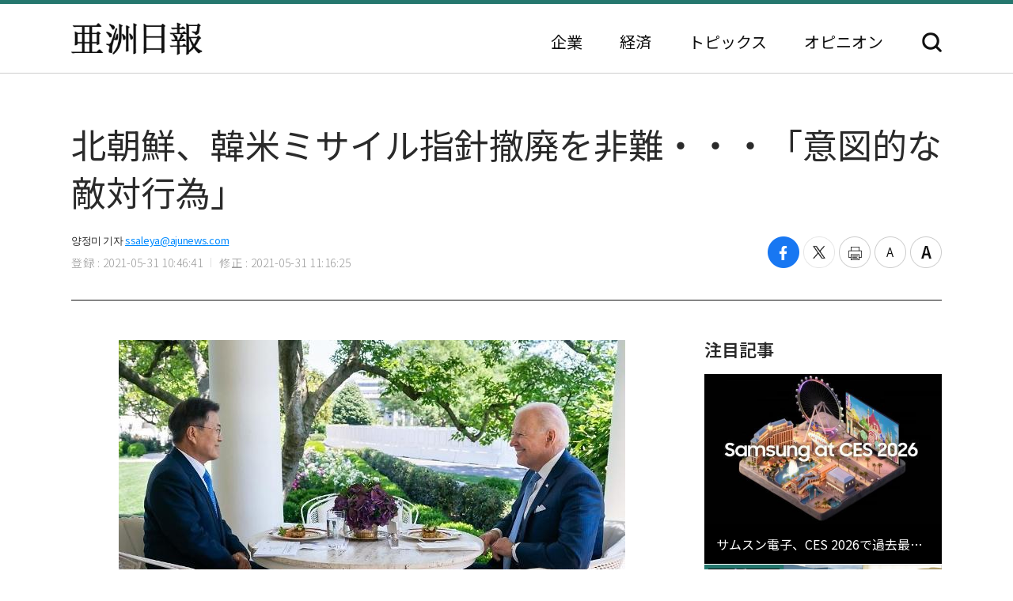

--- FILE ---
content_type: text/html; charset=UTF-8
request_url: https://japan.ajunews.com/view/20210531104412331
body_size: 9180
content:
<!---- 개편버전 20221123 ------>
<!doctype html>
<html lang="ja">
<head>
<!-- Google Tag Manager -->
<script>(function(w,d,s,l,i){w[l]=w[l]||[];w[l].push({'gtm.start':
new Date().getTime(),event:'gtm.js'});var f=d.getElementsByTagName(s)[0],
j=d.createElement(s),dl=l!='dataLayer'?'&l='+l:'';j.async=true;j.src=
'https://www.googletagmanager.com/gtm.js?id='+i+dl;f.parentNode.insertBefore(j,f);
})(window,document,'script','dataLayer','GTM-54K9DPW');</script>
<!-- End Google Tag Manager -->
<meta charset="utf-8">
<meta http-equiv="X-UA-Compatible" content="IE=edge">
<meta name="viewport" content="width=device-width, initial-scale=0">
<link rel="alternate" media="only screen and ( max-width: 640px)" href="https://m.jp.ajunews.com" />
<link rel="shortcut icon" type="image/x-icon" href="https://image.ajunews.com/images/site/news/jp/img/aju_jp.ico">
<meta name="title" content="北朝鮮、韓米ミサイル指針撤廃を非難・・・「意図的な敵対行為」 | 亜洲日報">
<meta name="keywords" content="北朝鮮,飛翔体,ミサイル,発射体">
<meta name="news_keywords" content="北朝鮮,飛翔体,ミサイル,発射体">
<meta name="description" content="韓米首脳会談以後、沈黙を守ってきた北朝鮮が31日、韓米ミサイル指針の撤廃に対して強く非難した。朝鮮中央通信はこの日、国際問題専門家のキム・ミョンチョル氏名義の「何を狙った『ミサイル指針』終了なのか」という論評で、「我々の自衛的措置を国連決議違反だと追い詰めながら、すでに数回にわたりミサイル指針の改定..." />
<meta property="og:locale" content="ja-JP" />
<meta property="og:title" content="北朝鮮、韓米ミサイル指針撤廃を非難・・・「意図的な敵対行為」 | 亜洲日報" />
<meta property="og:description" content="韓米首脳会談以後、沈黙を守ってきた北朝鮮が31日、韓米ミサイル指針の撤廃に対して強く非難した。朝鮮中央通信はこの日、国際問題専門家のキム・ミョンチョル氏名義の「何を狙った『ミサイル指針』終了なのか」という論評で、「我々の自衛的措置を国連決議違反だと追い詰めながら、すでに数回にわたりミサイル指針の改定..." />
<meta property="og:image" content="https://image.ajunews.com/content/image/2021/05/31/20210531104612162321.jpg" />
<meta property="og:image:width" content="640"/>
<meta property="og:image:height" content="476"/>
<meta property="og:url" content="//japan.ajunews.com" />
<meta property="og:description" content="韓米首脳会談以後、沈黙を守ってきた北朝鮮が31日、韓米ミサイル指針の撤廃に対して強く非難した。朝鮮中央通信はこの日、国際問題専門家のキム・ミョンチョル氏名義の「何を狙った『ミサイル指針』終了なのか」という論評で、「我々の自衛的措置を国連決議違反だと追い詰めながら、すでに数回にわたりミサイル指針の改定..." />
<meta name="twitter:card" content="summary" />
<meta name="twitter:title" content="北朝鮮、韓米ミサイル指針撤廃を非難・・・「意図的な敵対行為」 | 亜洲日報" />
<meta name="twitter:url" content="//japan.ajunews.com" />
<meta name="twitter:description" content="韓米首脳会談以後、沈黙を守ってきた北朝鮮が31日、韓米ミサイル指針の撤廃に対して強く非難した。朝鮮中央通信はこの日、国際問題専門家のキム・ミョンチョル氏名義の「何を狙った『ミサイル指針』終了なのか」という論評で、「我々の自衛的措置を国連決議違反だと追い詰めながら、すでに数回にわたりミサイル指針の改定..." />
<meta name="twitter:image" content="https://image.ajunews.com/content/image/2021/05/31/20210531104612162321.jpg" />
<title>北朝鮮、韓米ミサイル指針撤廃を非難・・・「意図的な敵対行為」 | 亜洲日報</title>
<script type="text/javascript" src="https://image.ajunews.com/images/site/js/jquery-3.4.1.min.js"></script>
<script type="text/javascript" src="https://image.ajunews.com/images/site/js/jquery-ui-1.10.4.js"></script>
<link rel="stylesheet" href="https://image.ajunews.com/images/site/news/jp/css/jp.css?20221207093106">
<script type="text/javascript" src="https://image.ajunews.com/images/site/js/jquery.cookie.js"></script>
</head>
<body>
<!-- Google Tag Manager (noscript) -->
<noscript><iframe src="https://www.googletagmanager.com/ns.html?id=GTM-54K9DPW"
height="0" width="0" style="display:none;visibility:hidden"></iframe></noscript>
<!-- End Google Tag Manager (noscript) -->
<div id="wrap">
<!-- header -->
<!---- 개편버전 20221123 ------>


<script>

$(function(){

    var fname = document.URL.substring(document.URL.lastIndexOf("/") + 1, document.URL.length);
    var setCategoryFlag = "";

    if(fname.includes('enterprise')){
		setCategoryFlag = "enterprise";
    }
    if(fname.includes('korea')){
		setCategoryFlag = "korea";
    }
    //if(fname.includes('kwave')){
	//	setCategoryFlag = "kwave";
    //}
    if(fname.includes('entertainmentsport')){
		setCategoryFlag = "entertainmentsport";
    }
    if(fname.includes('politicssociety')){
		setCategoryFlag = "politicssociety";
    }
    if(fname.includes('northkoreajapan')){
		setCategoryFlag = "northkoreajapan";
    }
    if(fname.includes('opinion')){
		setCategoryFlag = "opinion";
    }

    switch(setCategoryFlag){

        case "enterprise":$('#enterprise').addClass("on");break;
        case "korea":$('#korea').addClass("on");break;
        //case "kwave":$('#kwave').addClass("on");break;
        case "entertainmentsport":$('#kwave').addClass("on");$('#entertainmentsport').addClass("on");break;
        case "politicssociety":$('#kwave').addClass("on");$('#politicssociety').addClass("on");break;
        case "northkoreajapan":$('#kwave').addClass("on");$('#northkoreajapan').addClass("on");break;
        case "opinion":$('#opinion').addClass("on");break;
    }

});


</script>



	<header class="headerView">

		<div class="hd_top">
		<div class="date">2025. 12. 26 (金)</div>
		<ul class="family_site">
			<li><a href="https://www.ajunews.com" target="_blank" rel="noopener noreferrer">韓国語</a></li>
			<li><a href="https://www.ajupress.com/" target="_blank" rel="noopener noreferrer">英語</a></li>
		</ul>
	</div>
	
	<div class="hd_item">
		<div class="logo">
			<a href="/">亜洲日報</a>
			<span>5ヶ国語のグローバル経済新聞</span>
		</div>
		<div class="nav">
			<nav>
				<ul>
					<li id="enterprise"><a href="//japan.ajunews.com/enterprise">企業</a></li>
					<li id="korea"><a href="//japan.ajunews.com/korea">経済</a></li>
					<li class="li_03" id="kwave">
						<a href="javascript:;">トピックス</a>
						<div class="s_menu">
							<ul>
								<li id="entertainmentsport"><a href="/entertainmentsport">エンタメ·スポーツ</a></li>
								<li id="politicssociety"><a href="/politicssociety">政治·社会</a></li>
								<li id="northkoreajapan"><a href="/northkoreajapan">北朝鮮·日本</a></li>
							</ul>
						</div>
					</li>
					<li id="opinion"><a href="/opinion">オピニオン</a></li>
				</ul>
			</nav>
			<div class="btn_search">
				<button type="button">検索</button>
			</div>

			<div class="search_layer">
				<div class="inner">
					<div class="search_box">
						<form method="GET" name="myForm" class="form_sch" action="">
							<fieldset>
								<legend class="hide">検索</legend>
								<input type="text" name="top_search_str" id="top_search_str" autocomplete='off' 
								placeholder='検索語を入力してください。' maxlength="50">
								<button type="button" onClick="javascript:doSearch2()">検索</button>
							</fieldset>
						</form>
					</div>
				</div>
			</div>

		</div>
	</div>
</header>
<!-- //header --><!-- header// --> 

<!-- container -->
<div id="container">
	<div class="contents">

		<div class="view_wrap">
			<div class="view_header">
				<h1>北朝鮮、韓米ミサイル指針撤廃を非難・・・「意図的な敵対行為」</h1>
				<div class="vh_area">				
					<div class="byline_info">
						<span class="name">양정미 기자<a href="mailto:ssaleya@ajunews.com">ssaleya@ajunews.com</a></span>
						<span class="date"><em>登録 : 2021-05-31 10:46:41</em><em>修正 : 2021-05-31 11:16:25</em></span>
					</div>
					<ul class="share_box">
						<li><button class="facebook" onclick="sns_Pop('http://www.facebook.com/sharer.php?u=http%3A%2F%2Fjapan.ajunews.com%2Fview%2F20210531104412331',2,800,400,1)" ><i></i><span class="hide">페이스북 공유하기</span></button></li>
						<li><button class="twitter" href="javascript:;" onclick="sns_Pop('https://twitter.com/intent/tweet?text=%E5%8C%97%E6%9C%9D%E9%AE%AE%E3%80%81%E9%9F%93%E7%B1%B3%E3%83%9F%E3%82%B5%E3%82%A4%E3%83%AB%E6%8C%87%E9%87%9D%E6%92%A4%E5%BB%83%E3%82%92%E9%9D%9E%E9%9B%A3%E3%83%BB%E3%83%BB%E3%83%BB%E3%80%8C%E6%84%8F%E5%9B%B3%E7%9A%84%E3%81%AA%E6%95%B5%E5%AF%BE%E8%A1%8C%E7%82%BA%E3%80%8D&url=http%3A%2F%2Fjapan.ajunews.com%2Fview%2F20210531104412331&related=%E4%BA%9C%E6%B4%B2%E6%97%A5%E5%A0%B1&via=%E4%BA%9C%E6%B4%B2%E6%97%A5%E5%A0%B1',3,800,700,1)" ><i></i><span class="hide">트위터 공유하기</span></button></li>
						<li><button class="print" onclick="printArticle('20210531104412331');return false;" ><i></i><span class="hide">프린트하기</span></button></li>
						<li><button class="zoomout" onclick="articleZoomout('articleBody')" ><i></i><span class="hide">글자크기 줄이기</span></button></li>
						<li><button class="Zoomin" onclick="articleZoomin('articleBody')" ><i></i><span class="hide">글자크기 키우기</span></button></li>
					</ul>
				</div>
			</div>
			<div class="view_content">
				<div class="article_wrap">

                   
					<article>

                						<div id="articleBody" style="text-align:justify;" itemprop="articleBody">

				<div class="imgBox ib_center" id="imgBox_1965209">
<div id="captionBox" style="width:640px; clear:both; float:none;"><img height="476" id="imgs_1965209" photo_no="1965209" src="https://image.ajunews.com/content/image/2021/05/31/20210531104612162321.jpg" width="640" />
<p class="p_caption" style="text-align:left;">[写真=聯合ニュース]</p>
</div>
</div>
<br id='br_0' />
韓米首脳会談以後、沈黙を守ってきた北朝鮮が31日、韓米ミサイル指針の撤廃に対して強く非難した。<br id='br_1' />
<br id='br_2' />
朝鮮中央通信はこの日、国際問題専門家のキム・ミョンチョル氏名義の「何を狙った『ミサイル指針』終了なのか」という論評で、「我々の自衛的措置を国連決議違反だと追い詰めながら、すでに数回にわたりミサイル指針の改定を承認した」とし「弾頭重量制限を解除しただけでは足りず、射程距離制限までなくした米国の処置は故意的な敵対行為」と指摘した。また「（北朝鮮への）米国の敵視政策であると同時に、破廉恥な二重の態度（double-dealing）を自ら表した証拠」と批判した。北朝鮮の公式メディアが米韓首脳会談について反応したのは初めてだ。<br id='br_3' />
<br id='br_4' />
論評は「ミサイル指針の終了は、韓半島の緊張が高まる背景に誰がいるかを明確に示している」と主張し「我々は強対強、先対先の原則で米国を対抗する」と警告した。さらに「米国と南朝鮮（韓国）当局が侵略の野望を明らかにした以上、我々の国家防衛力強化に対して何も言えなくなった」とし、「（軍事的な）不均衡をつくり出してわが国に圧力をかけるのは、朝鮮半島の情勢激化は我々を脅かす勢力の安保不安定につながるだろう」と強調した。　<br id='br_5' />
<br id='br_6' />
&nbsp;<br id='br_7' />
						<div class="copy">亜洲日報の記事等を無断で複製、公衆送信 、翻案、配布することは禁じられています。
                                                </div>

										<div class="relate_news">
							<span class="h_tit">注目記事</span>
							<ul>
																<li><a href="//japan.ajunews.com/view/20251120102250306">· 北朝鮮、「金正恩氏の力点」地方病院9カ月で竣工…「保健の現代化」</a></li>
																<li><a href="//japan.ajunews.com/view/20251110091821088">· 北朝鮮のハッキング組織、個人のスマートフォン・パソコン・カカオトークまで侵入</a></li>
																<li><a href="//japan.ajunews.com/view/20251020101550747">· 北朝鮮の核廃水が流れ込む礼成江、ネイバー・カカオの地図から消えた</a></li>
															</ul>
						</div>
				
					</article>

				</div>

				
				<aside class="aside">
					<div class="photo">
						<div class="ctg_h">
							<span class="h_tit">注目記事</span>
						</div>
						<div class="visual_photo">
							<div class="vp_lst_big">

								<div class="big_li n01 on">
									<a href="//japan.ajunews.com/view/20251226140334694">
										<span class="thumb"><img src="https://image.ajunews.com/content/image/2025/12/26/20251226140355673300.jpg" alt="サムスン電子、CES 2026で過去最大規模の単独展示館を運営…「AIリビングプラットフォーム」の具現"></span>
										<span class="tit">サムスン電子、CES 2026で過去最大規模の単独展示館を運営…「AIリビングプラットフォーム」の具現</span>
									</a>
								</div>
            								<div class="big_li n02 ">
									<a href="//japan.ajunews.com/view/20251226113918616">
										<span class="thumb"><img src="https://image.ajunews.com/content/image/2025/12/26/20251226113940524641.jpg" alt="ポスコのチャン·インファ会長、「鉄鋼・二次電池」投資で超一流企業に跳躍"></span>
										<span class="tit">ポスコのチャン·インファ会長、「鉄鋼・二次電池」投資で超一流企業に跳躍</span>
									</a>
								</div>
            								<div class="big_li n03 ">
									<a href="//japan.ajunews.com/view/20251225181358314">
										<span class="thumb"><img src="https://image.ajunews.com/content/image/2025/12/25/20251225181425236340.jpg" alt="LG電子、ホームロボット「LG CLOiD」をCES 2026で公開"></span>
										<span class="tit">LG電子、ホームロボット「LG CLOiD」をCES 2026で公開</span>
									</a>
								</div>
            							</div>

							<ul class="vp_lst">
								<li class="n01 on"><a class="thumb" href="//japan.ajunews.com//japan.ajunews.com/view/20251226140334694"><img src="https://image.ajunews.com/content/image/2025/12/26/20251226140355673300.jpg" alt="サムスン電子、CES 2026で過去最大規模の単独展示館を運営…「AIリビングプラットフォーム」の具現"></a></li>
            								<li class="n02 "><a class="thumb" href="//japan.ajunews.com//japan.ajunews.com/view/20251226113918616"><img src="https://image.ajunews.com/content/image/2025/12/26/20251226113940524641.jpg" alt="ポスコのチャン·インファ会長、「鉄鋼・二次電池」投資で超一流企業に跳躍"></a></li>
            								<li class="n03 "><a class="thumb" href="//japan.ajunews.com//japan.ajunews.com/view/20251225181358314"><img src="https://image.ajunews.com/content/image/2025/12/25/20251225181425236340.jpg" alt="LG電子、ホームロボット「LG CLOiD」をCES 2026で公開"></a></li>
            							</ul>
						</div>
					</div>
					<div class="ranking">
						<div class="ctg_h">
							<span class="h_tit">最新ニュース</span>
						</div>
						<ol>
							<li>
								<a href="//japan.ajunews.com/view/20251226122351632">
																		<span class="thumb"><img src="https://image.ajunews.com/content/image/2025/12/26/20251226123041228718.jpg" alt="今年一番寒い朝···日中もソウルは氷点下4度"></span>
																		<span class="tit">今年一番寒い朝···日中もソウルは氷点下4度</span>
								</a>
							</li>
            							<li>
								<a href="//japan.ajunews.com/view/20251226115337625">
																		<span class="thumb"><img src="https://image.ajunews.com/content/image/2025/12/26/20251226090012290346.png" alt="ティーウェイ航空搭乗客の最多訪問都市は…大阪・ローマ・ダナン・台北"></span>
																		<span class="tit">ティーウェイ航空搭乗客の最多訪問都市は…大阪・ローマ・ダナン・台北</span>
								</a>
							</li>
            							<li>
								<a href="//japan.ajunews.com/view/20251226114504622">
																		<span class="thumb"><img src="https://image.ajunews.com/content/image/2025/12/26/20251226114522114097.jpg" alt="現代自・起亜、炭素削減目標の国際承認を獲得"></span>
																		<span class="tit">現代自・起亜、炭素削減目標の国際承認を獲得</span>
								</a>
							</li>
            							<li>
								<a href="//japan.ajunews.com/view/20251225180635313">
																		<span class="thumb"><img src="https://image.ajunews.com/content/image/2025/12/25/20251225180703896170.jpg" alt="LGエネルギーソリューション、米バッテリー合弁工場をホンダに売却…4.2兆ウォン規模"></span>
																		<span class="tit">LGエネルギーソリューション、米バッテリー合弁工場をホンダに売却…4.2兆ウォン規模</span>
								</a>
							</li>
            							<li>
								<a href="//japan.ajunews.com/view/20251225180046310">
																		<span class="thumb"><img src="https://image.ajunews.com/content/image/2025/12/25/20251225180118775784.jpg" alt="HD韓国造船海洋、石油化学製品運搬船5隻の建造契約を締結"></span>
																		<span class="tit">HD韓国造船海洋、石油化学製品運搬船5隻の建造契約を締結</span>
								</a>
							</li>
            							<li>
								<a href="//japan.ajunews.com/view/20251224180337924">
																		<span class="thumb"><img src="https://image.ajunews.com/content/image/2025/12/24/20251224180355445368.jpg" alt="韓進、オランダに欧州フルフィルメント拠点を構築…「K-企業を積極的に支援」"></span>
																		<span class="tit">韓進、オランダに欧州フルフィルメント拠点を構築…「K-企業を積極的に支援」</span>
								</a>
							</li>
            
						</ol>
					</div>
					<div class="opinion_2">
						<div class="ctg_h">
							<span class="h_tit">オピニオン</span>
							<a class="btn_more" href="//japan.ajunews.com/opinion">もっと見る<i>></i></a>
						</div>

						<div>
							<a href="//japan.ajunews.com/view/20251122205905630">
								<span class="thumb"><img src="https://image.ajunews.com/content/image/2025/11/24/20251124140354466798.png" alt="[コラム] 地球規模の分断を止める理念…「弘益人間」の精神"></span>
																<span class="s_tit">コラム </span>
																<span class="tit">地球規模の分断を止める理念…「弘益人間」の精神</span>
							</a>
						</div>
            
					</div>
				</aside>		
			</div>
		</div>

		<!-- 이미지 확대 팝업 -->
	    <div class="layer_wrap img_pop" id="img_pop">
	        <div class="layer_dialog">
	            <div class="layer_head hide"><strong>기사 이미지 확대 보기</strong></div>
	            <div class="layer_content"><img src="https://image.ajunews.com/content/image/2022/11/18/20221118085112233833.jpg" alt="경북 포항시 경북 포항시"></div>
	        </div>
	        <a href="javascript:;" class="layer_dialog_close js_layer_close"><span class="hide">닫기</span></a>
	    </div>
	    <!-- // 이미지 확대 팝업 -->

	</div>
</div>
<!-- //container -->

<!---- 개편버전 20221123 ------>




<!-- footer -->
<footer class="footer">
	<div class="inner">
		<span class="f_logo"><img src="https://image.ajunews.com/images/site/news/jp/img/f_logo.png" alt="亜洲日報"></span>
		<div class="f_family">
			<span class="ff_btn">ファミリーサイト</span>
			<ul>
				<li><a href="https://www.ajutv.co.kr" target="_blank" rel="noopener noreferrer">아주TV</a></li>
				<li><a href="https://www.lawandp.com" target="_blank" rel="noopener noreferrer">LAWANDP</a></li>
				<li><a href="https://www.economidaily.com" target="_blank" rel="noopener noreferrer">ECONOMIDAILY</a></li>
				<li><a href="https://www.ajunews.com" target="_blank" rel="noopener noreferrer">AJUNEWS</a></li>
			</ul>
		</div>
		<address>Aju News Corporation LEEMA Building, 11th floor, 42, Jong-ro 1-gil, Jongno-gu, Seoul</address>
		<p class="copyright">Copyright ⓒ 2022 By <strong>Ajunews Corporation</strong>, All Rights Reserved.</p>
	</div>
</footer>
<!-- //footer -->

<div id="goMobile_btn" style="display:none;">
<button id="goMobileWeb" class="button gray">모바일 버젼</button>
</div>

<script>
function delCookieAjudbs(name) {
    $.cookie(name, null, { domain: 'ajunews.com', path: '/', expires: -1 });
}

var div = document.getElementById('goMobile_btn');
if("Y" == 'N'){
    div.style.display = 'block';
} else {
    div.style.display = 'none';
}
//jQuery(function($) {
    $("#goMobileWeb").click(function() {
          delCookieAjudbs('isWeb', null, -1);
          console.log("1=====>");
          self.location.href='https://m.jp.ajunews.com';
    });
//});
</script>

<script>

$(function(){
    $("#top_search_str").keypress(function (e) {

        if (event.which == 13) {
            event.preventDefault();
            doSearch2();
        }
    });

});


// 검색 페이지 호출
function doSearch2() {

    var q = $('#top_search_str').val();

    //console.log(q);return;
    if(q == '') {
        alert('検索ワードを入力してください。');
        q.focus();return;
    }


    var top_dateview = '3';
    var sdate = '2025.06.26';
    var edate = '2025.12.26';
    var dateview = $("#dateview").val();

    self.location.href='/search?q='+q+"&sdate="+sdate+"&edate="+edate+"&dateview="+top_dateview;
};


</script>

<script src="https://image.ajunews.com/images/site/js/clipboard.min.js"></script>
<script type="text/javascript">

$(function(){

    $("#btnUrlCopy").one("click", function () {
        try {
            var clipboard = new Clipboard("#btnUrlCopy", {
                text: function () {
                    return "http://japan.ajunews.com/view/20210531104412331";
                }
            });
            clipboard.on("success", function (e) {
                alert("주소가 복사되었습니다.\n원하는 곳에 붙여넣기(Ctrl+V) 해주세요.");
                //$('#share_pop').hide();
            });
        } catch (e) {
            $("#btnUrlCopy").click(function () {
                alert("지원하지 않는 브라우저입니다.\n직접 복사해 주세요.");
            });
        }
    });


})


// 프린트 팝업 열기
function printArticle(newsId) {
    
    var winPrint;
    var vUrl = "/util/popPrint.php";
    vUrl += "?nid="+newsId;
    
    winPrint = window.open(vUrl,'winPrint','width=750,height=650, scrollbars=1');
    winPrint.focus();
    
}

// 글자크게
function articleZoomin(cId) {
    var currSz = parseFloat($("#"+cId).css('font-size'));

    //console.log(currSz);
    if(currSz>27){
        alert("최대 폰트 사이즈입니다");
        return;
    }

    Math.round(currSz);
    currSz++;
    $("#"+cId).css('font-size',currSz+'px');
    //$("#"+cId).css('line-height',(currSz+5)+'px');
}

// 글자작게
function articleZoomout(cId) {
    var currSz = parseFloat($("#"+cId).css('font-size'));
    Math.round(currSz);
    currSz--;
    $("#"+cId).css('font-size',currSz+'px');
    //$("#"+cId).css('line-height',(currSz+5)+'px');
}

function sns_Pop(snsUrl, _type, w_size, h_size,flag){
    switch(_type){
     case 1:sns_title = "공유하기 텔레그램";break;
     case 2:sns_title = "공유하기 페이스북";break;
     case 3:sns_title = "공유하기 트위터";break;
     case 4:sns_title = "공유하기 밴드";break;
     case 5:sns_title = "공유하기 웨이보";break;
    }

    window.open(snsUrl,sns_title,'width='+w_size+', height='+h_size+', toolbar=no, menubar=no, scrollbars=no, resizable=yes');
    reset_hiddenVal(flag);
}


$(function(){

    var getImgBoxId = "";
    var imgExpandHtml = "";
    var imgUrl = "";
    var imgWidth = "640";
    var imgCnt = 0;

    // 이미지가 있으면 태그를 추가하고 확대버튼을 삽입한다.
    $("#articleBody [id^='imgs_']").each(function(){
        getImgBoxId = $(this).attr('id');
        imgUrl = $(this).attr('src');
        imgWidth = $(this).width();

        // 큰이미지인 경우 640 으로 맞춘다.
        if(parseInt(imgWidth)>640) { 
            $(this).attr('width', "640");
            $(this).attr('height', $(this).height());
            imgWidth = "640";
            $(this).parents("#captionBox").css("width", "640");
        }

        imgExpandHtml = "<div class=\"expansion_btn\" href=\"#\" onclick=\"fn_expansion('"+getImgBoxId+"','"+imgUrl.replace("https://image.ajunews.com", "")+"');return false;\"><span class=\"hide\">이미지 확대</span></div>";
        $(this).wrap("<div class='photo_img' style='width:"+imgWidth+"px' id='captionBox_"+imgCnt+"'></div>");
        var sHtml = $("#captionBox_"+imgCnt).html();
        $("#captionBox_"+imgCnt).html(imgExpandHtml+sHtml);
        imgCnt++;
    });
});

// 이미지 확대
function fn_expansion(imgBoxId, imgPath) { 
    var imgPathOriginal = imgPath;
    $.ajax({
        url: '/ajax/getImgPathOriginal.php',
        type: "POST",
        data: {
            'newsId':"20210531104412331",
            'imgPath':imgPath
        }
        ,dataType:"json"
        ,async: false
        ,success: function(data) {
            if(data.imgPathOriginal!=null) {
                imgPathOriginal = data.imgPathOriginal;
            }
        }
    });
    $("#img_pop").find("img").attr("src", "https://image.ajunews.com"+imgPathOriginal);
    popOpen("img_pop");
}

</script>


<script>
document.domain = "ajunews.com";
</script>

</div><!--- wrap ------->

<script type="text/javascript" src="https://image.ajunews.com/images/site/news/jp/js/jp.js?20221129174901"></script>
</body>
</html>
<!-- www005news/conf/ncp_PRD.ini -->